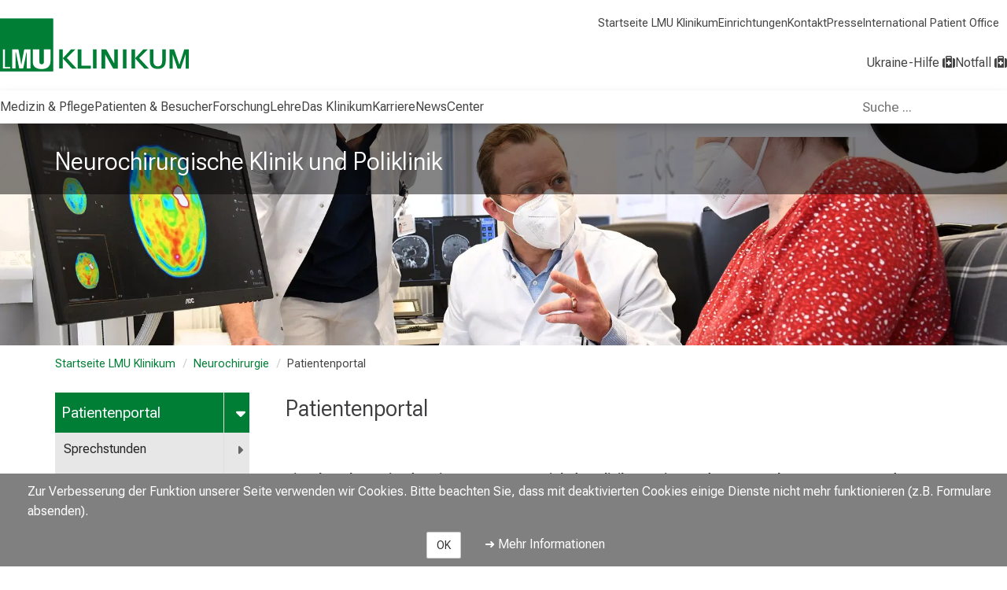

--- FILE ---
content_type: text/html; charset=utf-8
request_url: https://www.lmu-klinikum.de/neurochirurgie/patientenportal/dde1991bd8091e85
body_size: 14658
content:
<!DOCTYPE html>
<html lang='de'>
<head>
<meta http-equiv="X-UA-Compatible" content="IE=edge" />
<meta http-equiv="content-type" content="text/html; charset=UTF-8" />
<meta http-equiv="last-modified" content="2025-09-16 08:47:28 UTC" />
<meta name="generator" content="Scrivito by JustRelate Group GmbH (scrivito.com)" />
<link rel="stylesheet" href="/assets/application-9c1f3abf5fa3be82aa6df40cf5cff97af4a2fad7aabf888af1495abb3b4e84f0.css" media="all" />
<link rel="stylesheet" href="/assets/klinikum-ecc2a1c2f9982a6469d650791b952d39404cde11f591aa8d9fa573c19710ca54.css" />
<link rel="icon" type="image/x-icon" href="https://cdn.lmu-klinikum.de/d1efe18d121ba8e3/f72276ab2881/favicon-kum4.ico" />
<title>Patientenportal | Neurochirurgische Klinik und Poliklinik</title>
<meta name="csrf-param" content="authenticity_token" />
<meta name="csrf-token" content="v8FiPHsW4CmE5SrFe1WZQVlhNcIwDpXowGKc-0uQNAUGD1xMHgO7JmeihR6lKp0l4XP-BcUTc8alwjrEBwkufw" />
<meta content='width=device-width, initial-scale=1.0, minimum-scale=1, minimal-ui' name='viewport'>




  <meta content="all" name="robots" />








































































<meta content='https://www.lmu-klinikum.de/neurochirurgie/patientenportal/dde1991bd8091e85' property='og:url'>

<link href="https://www.lmu-klinikum.de/neurochirurgie/patientenportal/dde1991bd8091e85" rel="canonical"/>


<script src="/assets/application-6dd62194c1d61c5d53100be83831a08afcba895a593084d2a4d6a19101e1d7b0.js"></script>

<script src="/packs/js/main_pack-331801b2b481e1145de1.js"></script>
<link rel="stylesheet" href="/packs/css/main_pack-f6c54ad2.css" />
<script>
  var matomo_id = '102'
  var _paq = window._paq || [];
  /* tracker methods like "setCustomDimension" should be called before "trackPageView" */
  _paq.push(['trackPageView']);
  _paq.push(['enableLinkTracking']);
  (function() {
    var u="https://webanalyse.lmu-klinikum.de/";
    _paq.push(['setTrackerUrl', u+'matomo.php']);
    _paq.push(['setSiteId', matomo_id]);
    var d=document, g=d.createElement('script'), s=d.getElementsByTagName('script')[0];
    g.type='text/javascript'; g.async=true; g.defer=true; g.src=u+'matomo.js'; s.parentNode.insertBefore(g,s);
  })();
</script>

</head>
<body class='/neurochirurgie/patientenportal/dde1991bd8091e85' data-current-obj-allowed-to-edit='false' data-current-obj-available-langs='[]' data-current-obj-class='ContentPage' data-current-obj-danger='no' data-current-obj-dialog='false' data-current-obj-homepage-id='34ffd7bec9f3066e' data-current-obj-id='dde1991bd8091e85' data-current-obj-language='de' data-current-obj-multi-lang-key='' data-current-obj-multi-lang-pages-ids='[]' data-current-obj-path='/portal/21dd2491ca6ebc7e/172ccfa9475205d1' data-current-obj-permission='' data-current-obj-widget-for-export='[{&quot;id&quot;:&quot;9b4e66ec&quot;,&quot;included_in_xml_export&quot;:null},{&quot;id&quot;:&quot;fae670ee&quot;,&quot;included_in_xml_export&quot;:null},{&quot;id&quot;:&quot;7395e649&quot;,&quot;included_in_xml_export&quot;:null},{&quot;id&quot;:&quot;5094eb3e&quot;,&quot;included_in_xml_export&quot;:null},{&quot;id&quot;:&quot;de9741fb&quot;,&quot;included_in_xml_export&quot;:null},{&quot;id&quot;:&quot;3abe6516&quot;,&quot;included_in_xml_export&quot;:null},{&quot;id&quot;:&quot;493de55e&quot;,&quot;included_in_xml_export&quot;:null},{&quot;id&quot;:&quot;044fd6ef&quot;,&quot;included_in_xml_export&quot;:null},{&quot;id&quot;:&quot;cdc703e7&quot;,&quot;included_in_xml_export&quot;:null},{&quot;id&quot;:&quot;44d8b5d1&quot;,&quot;included_in_xml_export&quot;:null},{&quot;id&quot;:&quot;053dff18&quot;,&quot;included_in_xml_export&quot;:null},{&quot;id&quot;:&quot;4cbca01a&quot;,&quot;included_in_xml_export&quot;:null},{&quot;id&quot;:&quot;4477dc1b&quot;,&quot;included_in_xml_export&quot;:null},{&quot;id&quot;:&quot;b90a3363&quot;,&quot;included_in_xml_export&quot;:null},{&quot;id&quot;:&quot;4df98161&quot;,&quot;included_in_xml_export&quot;:null},{&quot;id&quot;:&quot;1b3f79df&quot;,&quot;included_in_xml_export&quot;:null},{&quot;id&quot;:&quot;df78eb13&quot;,&quot;included_in_xml_export&quot;:null},{&quot;id&quot;:&quot;be9852f5&quot;,&quot;included_in_xml_export&quot;:null},{&quot;id&quot;:&quot;bbe39cef&quot;,&quot;included_in_xml_export&quot;:null},{&quot;id&quot;:&quot;348d5e4c&quot;,&quot;included_in_xml_export&quot;:null},{&quot;id&quot;:&quot;915ff0ef&quot;,&quot;included_in_xml_export&quot;:null},{&quot;id&quot;:&quot;4a667d98&quot;,&quot;included_in_xml_export&quot;:null},{&quot;id&quot;:&quot;c8db2827&quot;,&quot;included_in_xml_export&quot;:null},{&quot;id&quot;:&quot;1d9e1d3e&quot;,&quot;included_in_xml_export&quot;:null},{&quot;id&quot;:&quot;f97543e0&quot;,&quot;included_in_xml_export&quot;:null},{&quot;id&quot;:&quot;ce812c82&quot;,&quot;included_in_xml_export&quot;:null},{&quot;id&quot;:&quot;714ce07c&quot;,&quot;included_in_xml_export&quot;:null},{&quot;id&quot;:&quot;659c25f9&quot;,&quot;included_in_xml_export&quot;:null},{&quot;id&quot;:&quot;3b66c6d3&quot;,&quot;included_in_xml_export&quot;:null},{&quot;id&quot;:&quot;8bb534ed&quot;,&quot;included_in_xml_export&quot;:&quot;no&quot;}]' data-portal-obj-id='4c9dc47213c27567' data-portal-obj-path='/portal'>
<div data-react-class="CommonCookieNotice" data-react-props="{&quot;config&quot;:{&quot;notice&quot;:&quot;Zur Verbesserung der Funktion unserer Seite verwenden wir Cookies. Bitte beachten Sie, dass mit deaktivierten Cookies einige Dienste nicht mehr funktionieren (z.B. Formulare absenden).&quot;,&quot;url&quot;:&quot;/cookies/41fa08aa421f0f09&quot;,&quot;url_label&quot;:&quot;Mehr Informationen&quot;,&quot;accept&quot;:&quot;OK&quot;}}"></div>

<div class='wrapper'>

<div class='navigation-wrapper'>
<ul class="skip-links-widget" id="skip_links">
  <li><a href="#main-content" class="skip-link">Zum Hauptinhalt springen</a></li>
  <li><a href="#main-footer" class="skip-link">Zum Footer springen</a></li>
</ul>

<div class="navigation-header-widget">
  <header class="main-site-header lmu-klinikum">
    <div class="main-site-logo">
        <a aria-label="LMU-Klinikum Portalseite" href="/4c9dc47213c27567">
          <img src="https://cdn.lmu-klinikum.de/c736dfe931dfb22d/0e6f79ca70bd/Logo-klinikum.svg" alt="Logo LMU Klinikum">
</a>    </div>

    <div id="expanded-quick-links-slot" class="quick-links filled">
      <ul class="short-cut-links" id="quick-links">
          <li>
            <a href="/4c9dc47213c27567">Startseite LMU Klinikum</a>
          </li>
          <li>
            <a href="/medizin-pflege/einrichtungen/83f40292e22993bd">Einrichtungen</a>
          </li>
          <li>
            <a href="/kontakt/2c184ad0639f4a93">Kontakt</a>
          </li>
          <li>
            <a href="/das-klinikum/zentrale-bereiche/pressestelle/09b59cfadc5ecb6a">Presse</a>
          </li>
          <li>
            <a href="/International-Patient-Office">International Patient Office </a>
          </li>
      </ul>
    </div>

    

    <button id="open-burger-popover" class="kum-icon-button bottom from-right" popovertarget="kum-menu-popover" popovertargetaction="show" aria-expanded="false" aria-controls="kum-menu-popover" aria-label="Hauptnavigation öffnen" data-closed-label="Hauptnavigation öffnen" data-opened-label="Hauptnavigation schließen" hidden>
      <i class="fa-regular fa-bars"></i>
    </button>

    <ul class="emergency-links">
        <li>
          <a class="ukraine-assistance accent" href="/informationen-rund-um-ukrainische-patienten/f05b78b8de34b8b1">
            <span>Ukraine-Hilfe</span>
            <i class="fa fa-medkit distressed_patients" aria-hidden="true"></i>
</a>        </li>
        <li>
          <a class="main-emergency strong-hilight" href="/notaufnahme">
            <span>Notfall</span>
            <i class="fa fa-medkit distressed_patients" aria-hidden="true"></i>
</a>        </li>
    </ul>

    <div id="kum-menu-popover" popover hidden>
      <button id="close-burger-popover" class="kum-icon-button" popovertarget="kum-menu-popover" popovertargetaction="hide" aria-expanded="false" aria-controls="kum-menu-popover" aria-label="Hauptnavigation schließen" data-burger-hint="Hauptnavigation schließen">
        <i class="fa-regular fa-xmark" aria-hidden="true"></i>
      </button>
      <div id="burger-quick-links-slot" class="empty"></div>
      <h1 class="dont-break-out portal">
        <a href="/neurochirurgie">Neurochirurg...</a>
      </h1>
      <div id="burger-main-menu-slot" class="empty"></div>
    </div>
  </header>
  <section class="main-site-navigation lmu-klinikum-portal">
    <nav class="main-site" aria-label="Hauptnavigation">
        
            
            
            
            
            
            
            


































































































































































<ul class="level-one lmu-klinikum-portal" role="menubar"><li>
              <a role="menuitem" class="" href="/medizin-pflege/6bcb1e4e58ff275a">Medizin &amp; Pflege</a>
                <button class="keyboard-ui kum-icon-button bottom" aria-expanded="false" aria-controls="medizin-pflege_flyout" aria-haspopup="menu" aria-label="Medizin &amp; Pflege öffnen" data-closed-label="Medizin &amp; Pflege öffnen" data-opened-label="Medizin &amp; Pflege schließen">
                  <i class="fa-solid fa-caret-right"></i>
                </button>

                <ul class="level-two multi-column" id="medizin-pflege_flyout" role="menu">
                      <li>
    <a title="Einrichtungen" href="/medizin-pflege/einrichtungen/83f40292e22993bd">Einrichtungen</a>
      <button class="keyboard-ui kum-icon-button bottom lv3button" aria-expanded="false" aria-controls="einrichtungen_flyout" aria-haspopup="menu" aria-label="Einrichtungen öffnen" data-closed-label="Einrichtungen öffnen" data-opened-label="Einrichtungen schließen">
        <i class="fa-solid fa-caret-right"></i>
      </button>

      <ul class="level-three" id="einrichtungen_flyout" role="menu">
            <li>
    <a title="Kliniken" href="/medizin-pflege/einrichtungen/kliniken/66f0b82f2d576f42">Kliniken</a>
</li>
            <li>
    <a title="Abteilungen" href="/medizin-pflege/einrichtungen/abteilungen/d49998bf66d0c094">Abteilungen</a>
</li>
            <li>
    <a title="Institute" href="/medizin-pflege/einrichtungen/institute/61cd580a28ad9fae">Institute</a>
</li>
            <li>
    <a title="Zentren" href="/medizin-pflege/einrichtungen/zentren/2b6bf94e487f1336">Zentren</a>
</li>
            <li>
    <a title="Post-Covid Ambulanz" href="/medizin-pflege/einrichtungen/post-covid-ambulanz/c716a7727172c169">Post-Covid Ambulanz</a>
</li>
      </ul>
</li>
                      <li>
    <a title="Bereiche" href="/medizin-pflege/bereiche/0842b94dde23ea78">Bereiche</a>
      <button class="keyboard-ui kum-icon-button bottom lv3button" aria-expanded="false" aria-controls="bereiche_flyout" aria-haspopup="menu" aria-label="Bereiche öffnen" data-closed-label="Bereiche öffnen" data-opened-label="Bereiche schließen">
        <i class="fa-solid fa-caret-right"></i>
      </button>

      <ul class="level-three" id="bereiche_flyout" role="menu">
            <li>
    <a title="Pflege" href="/medizin-pflege/bereiche/pflege/cd8fd8f6e83518ba">Pflege</a>
      <button class="keyboard-ui kum-icon-button bottom lv3button" aria-expanded="false" aria-controls="pflege_flyout" aria-haspopup="menu" aria-label="Pflege öffnen" data-closed-label="Pflege öffnen" data-opened-label="Pflege schließen">
        <i class="fa-solid fa-caret-right"></i>
      </button>

      <ul class="level-four" id="pflege_flyout" role="menu">
            <li>
    <a title="Ansprechpartner" href="/medizin-pflege/bereiche/pflege/ansprechpartner/865fdd21c9465f2f">Ansprechpartner</a>
</li>
            <li>
    <a title="Unser Pflegedienst" href="/medizin-pflege/bereiche/pflege/unser-pflegedienst/fa0f558ae9e93e54">Unser Pflegedienst</a>
</li>
            <li>
    <a title="Stellenanzeigen" href="/medizin-pflege/bereiche/pflege/stellenanzeigen/457662c7e04b58d2">Stellenanzeigen</a>
</li>
            <li>
    <a title="Leitbild" href="/medizin-pflege/bereiche/pflege/leitbild/4cf299fd66a7d60e">Leitbild</a>
</li>
          
          
          
          
          
            <li>
    <a title="Anreizkonzepte" href="/medizin-pflege/bereiche/pflege/anreizkonzepte/c097cf7533bb85f3">Anreizkonzepte</a>
</li>
      </ul>
</li>
            <li>
    <a title="Krankenhaushygiene" href="/medizin-pflege/bereiche/krankenhaushygiene/23d7e378c823ee6f">Krankenhaushygiene</a>
</li>
            <li>
    <a title="Qualitätsmanagement" href="/medizin-pflege/bereiche/qualitatsmanagement/4627b3bd070fa1b8">Qualitätsmanagement</a>
      <button class="keyboard-ui kum-icon-button bottom lv3button" aria-expanded="false" aria-controls="qualitatsmanagement_flyout" aria-haspopup="menu" aria-label="Qualitätsmanagement öffnen" data-closed-label="Qualitätsmanagement öffnen" data-opened-label="Qualitätsmanagement schließen">
        <i class="fa-solid fa-caret-right"></i>
      </button>

      <ul class="level-four" id="qualitatsmanagement_flyout" role="menu">
            <li>
    <a title="Qualitätsbewertungen" href="/medizin-pflege/bereiche/qualitatsmanagement/qualitatsbewertungen/a1337c939e61949a">Qualitätsbewertungen</a>
</li>
            <li>
    <a title="Initiative Qualitätsmedizin" href="/medizin-pflege/bereiche/qualitatsmanagement/initiative-qualitatsmedizin/049898561e4cc367">Initiative Qualitätsmedizin</a>
</li>
      </ul>
</li>
            <li>
    <a title="Apotheke" href="/medizin-pflege/bereiche/apotheke/5f23db10ff418698">Apotheke</a>
</li>
            <li>
    <a title="Transplantationsbeauftragte" href="/medizin-pflege/bereiche/transplantationsbeauftragte/84b2d6d5285f2e38">Transplantationsbeauftragte</a>
</li>
      </ul>
</li>
                </ul>
</li><li>
              <a role="menuitem" class="" href="/patienten-besucher/c873fb201fea7bcd">Patienten &amp; Besucher</a>
                <button class="keyboard-ui kum-icon-button bottom" aria-expanded="false" aria-controls="patienten-besucher_flyout" aria-haspopup="menu" aria-label="Patienten &amp; Besucher öffnen" data-closed-label="Patienten &amp; Besucher öffnen" data-opened-label="Patienten &amp; Besucher schließen">
                  <i class="fa-solid fa-caret-right"></i>
                </button>

                <ul class="level-two has-sub-level" id="patienten-besucher_flyout" role="menu">
                      <li>
    <a title="Patienten" href="/patienten-besucher/patienten/417b75ad4eccc3f2">Patienten</a>
</li>
                      <li>
    <a title="Besucher" href="/patienten-besucher/besucher/04e7dd076023336b">Besucher</a>
</li>
                      <li>
    <a title="Service und Unterstützung" href="/patienten-besucher/service-und-unterstutzung/614d429ad38376c4">Service und Unterstützung</a>
</li>
                      <li>
    <a title="Anfahrt und Parken" href="/patienten-besucher/anfahrt-und-parken/a72ec4409b31a147">Anfahrt und Parken</a>
</li>
                      <li>
    <a title="Wichtige Dokumente" href="/patienten-besucher/wichtige-dokumente/8480aea7b9421f4a">Wichtige Dokumente</a>
</li>
                </ul>
</li><li>
              <a role="menuitem" class="" href="/forschung/71852cf72860b680">Forschung</a>
</li><li>
              <a role="menuitem" class="" href="/lehre/8617a78fd1abdc82">Lehre</a>
</li><li>
              <a role="menuitem" class="" href="/das-klinikum/c91ff09769f3d67b">Das Klinikum</a>
                <button class="keyboard-ui kum-icon-button bottom" aria-expanded="false" aria-controls="das-klinikum_flyout" aria-haspopup="menu" aria-label="Das Klinikum öffnen" data-closed-label="Das Klinikum öffnen" data-opened-label="Das Klinikum schließen">
                  <i class="fa-solid fa-caret-right"></i>
                </button>

                <ul class="level-two has-sub-level" id="das-klinikum_flyout" role="menu">
                      <li>
    <a title="Wir über uns" href="/das-klinikum/wir-uber-uns/e6d6f2726cf17b4e">Wir über uns</a>
      <button class="keyboard-ui kum-icon-button bottom lv3button" aria-expanded="false" aria-controls="wir-uber-uns_flyout" aria-haspopup="menu" aria-label="Wir über uns öffnen" data-closed-label="Wir über uns öffnen" data-opened-label="Wir über uns schließen">
        <i class="fa-solid fa-caret-right"></i>
      </button>

      <ul class="level-three" id="wir-uber-uns_flyout" role="menu">
            <li>
    <a title="Aufsichtsrat" href="/das-klinikum/wir-uber-uns/aufsichtsrat/4cd46aac7fcb0140">Aufsichtsrat</a>
</li>
            <li>
    <a title="Vorstand" href="/das-klinikum/wir-uber-uns/vorstand/5820a64f87bd3fdc">Vorstand</a>
      <button class="keyboard-ui kum-icon-button bottom lv3button" aria-expanded="false" aria-controls="vorstand_flyout" aria-haspopup="menu" aria-label="Vorstand öffnen" data-closed-label="Vorstand öffnen" data-opened-label="Vorstand schließen">
        <i class="fa-solid fa-caret-right"></i>
      </button>

      <ul class="level-four" id="vorstand_flyout" role="menu">
            <li>
    <a title="Ärztliche Direktion" href="/das-klinikum/wir-uber-uns/vorstand/arztliche-direktion/102032667b321294">Ärztliche Direktion</a>
</li>
            <li>
    <a title="Kaufmännische Direktion" href="/das-klinikum/wir-uber-uns/vorstand/kaufmannische-direktion/61090ed5c66488eb">Kaufmännische Direktion</a>
</li>
            <li>
    <a title="Pflegedirektion" href="/das-klinikum/wir-uber-uns/vorstand/pflegedirektion/ddda4209378da0c3">Pflegedirektion</a>
</li>
            <li>
    <a title="Medizinische Fakultät" href="/das-klinikum/wir-uber-uns/vorstand/medizinische-fakultat/7515676e0f082196">Medizinische Fakultät</a>
</li>
      </ul>
</li>
            <li>
    <a title="Personalvertretung" href="/das-klinikum/wir-uber-uns/personalvertretung/8681ead93b4538e5">Personalvertretung</a>
</li>
            <li>
    <a title="Organisation" href="/das-klinikum/wir-uber-uns/organisation/d91f28f940a74d69">Organisation</a>
</li>
            <li>
    <a title="Amtliche Veröffentlichungen" href="/amtliche-veroeffentlichungen">Amtliche Veröffentlichungen</a>
</li>
      </ul>
</li>
                      <li>
    <a title="Zentrale Bereiche" href="/das-klinikum/zentrale-bereiche/a7bb63e22458b994">Zentrale Bereiche</a>
      <button class="keyboard-ui kum-icon-button bottom lv3button" aria-expanded="false" aria-controls="zentrale-bereiche_flyout" aria-haspopup="menu" aria-label="Zentrale Bereiche öffnen" data-closed-label="Zentrale Bereiche öffnen" data-opened-label="Zentrale Bereiche schließen">
        <i class="fa-solid fa-caret-right"></i>
      </button>

      <ul class="level-three" id="zentrale-bereiche_flyout" role="menu">
            <li>
    <a title="Apotheke" href="/das-klinikum/zentrale-bereiche/apotheke/1ff1bee4c814b3a1">Apotheke</a>
</li>
            <li>
    <a title="Bau, Technik und Liegenschaften" href="/das-klinikum/zentrale-bereiche/bau-technik-und-liegenschaften/e698f82081264353">Bau, Technik und Liegenschaften</a>
</li>
            <li>
    <a title="Beschaffung und Wirtschaft" href="/das-klinikum/zentrale-bereiche/beschaffung-und-wirtschaft/8fcfe34efa728920">Beschaffung und Wirtschaft</a>
</li>
            <li>
    <a title="Betriebsärztlicher Dienst" href="/das-klinikum/zentrale-bereiche/betriebsarztlicher-dienst/a012f386320536db">Betriebsärztlicher Dienst</a>
</li>
            <li>
    <a title="Betriebliches Gesundheits- und Konfliktmanagement" href="/das-klinikum/zentrale-bereiche/betriebliches-gesundheits-und-konfliktmanagement/6bdb4e21c966218f"><span title="Betriebliches Gesundheits- und Konfliktmanagement">Betriebliches Gesundheits- und Konfliktmanagement</span></a>
</li>
            <li>
    <a title="Digitale Medizin und LMU MedBiobank" href="/das-klinikum/zentrale-bereiche/digitale-medizin-und-lmu-medbiobank/5a4e3a7d8658089c">Digitale Medizin und LMU MedBiobank</a>
</li>
            <li>
    <a title="Zentrum für Medizinische Datenintegration und -analyse (MeDICLMU)" href="/das-klinikum/zentrale-bereiche/zentrum-fur-medizinische-datenintegration-und-analyse-mediclmu/bbd95a62ce3a8f9b"><span title="Zentrum für Medizinische Datenintegration und -analyse (MeDICLMU)">Zentrum für Medizinische Datenintegration und -analyse (MeDICLMU)</span></a>
</li>
            <li>
    <a title="Medizintechnik und IT" href="/das-klinikum/zentrale-bereiche/medizintechnik-und-it/0f3f8dbd577a93eb">Medizintechnik und IT</a>
</li>
            <li>
    <a title="Fundraising" href="/das-klinikum/zentrale-bereiche/fundraising/9f593de68ca4b60f">Fundraising</a>
</li>
            <li>
    <a title="Gleichstellung/AGG" href="/das-klinikum/zentrale-bereiche/gleichstellung-agg/3e9700d48cb4de45">Gleichstellung/AGG</a>
</li>
            <li>
    <a title="Klinisches Ethikkomitee" href="/das-klinikum/zentrale-bereiche/klinisches-ethikkomitee/ebfeca1643942257">Klinisches Ethikkomitee</a>
</li>
            <li>
    <a title="Krankenhaushygiene" href="/das-klinikum/zentrale-bereiche/krankenhaushygiene/ed32ac3c18e72f42">Krankenhaushygiene</a>
</li>
            <li>
    <a title="LMU Health Academy" href="/das-klinikum/zentrale-bereiche/lmu-health-academy/97a2b7f37d0eab2f">LMU Health Academy</a>
</li>
            <li>
    <a title="LMU Medizin International " href="/das-klinikum/zentrale-bereiche/lmu-medizin-international-nbsp/574fd9e75670abd8">LMU Medizin International </a>
</li>
            <li>
    <a title="Lob und Kritik" href="/das-klinikum/zentrale-bereiche/lob-und-kritik/327e29fc4a76e466">Lob und Kritik</a>
</li>
            <li>
    <a title="Medizinische Organisationsentwicklung" href="/das-klinikum/zentrale-bereiche/medizinische-organisationsentwicklung/48a658450fa07cd8">Medizinische Organisationsentwicklung</a>
</li>
            <li>
    <a title="Menschenrechte – Human Rights (LkSG)" href="/das-klinikum/zentrale-bereiche/menschenrechte-human-rights-lksg/8d83e98adc220961">Menschenrechte – Human Rights (LkSG)</a>
</li>
            <li>
    <a title="Patientenmanagement" href="/das-klinikum/zentrale-bereiche/patientenmanagement/aa977c7947f0ea6f">Patientenmanagement</a>
</li>
            <li>
    <a title="Personal" href="/das-klinikum/zentrale-bereiche/personal/a7d07851e878b7bd">Personal</a>
</li>
            <li>
    <a title="Pressestelle" href="/das-klinikum/zentrale-bereiche/pressestelle/09b59cfadc5ecb6a">Pressestelle</a>
      <button class="keyboard-ui kum-icon-button bottom lv3button" aria-expanded="false" aria-controls="pressestelle_flyout" aria-haspopup="menu" aria-label="Pressestelle öffnen" data-closed-label="Pressestelle öffnen" data-opened-label="Pressestelle schließen">
        <i class="fa-solid fa-caret-right"></i>
      </button>

      <ul class="level-four" id="pressestelle_flyout" role="menu">
            <li>
    <a title="Dreh- und Fotogenehmigung" href="/das-klinikum/zentrale-bereiche/pressestelle/dreh-und-fotogenehmigung/fcaef4d7b4537e7e">Dreh- und Fotogenehmigung</a>
</li>
            <li>
    <a title="Expertenvermittlung" href="/das-klinikum/zentrale-bereiche/pressestelle/expertenvermittlung/520ff844fe406ad7">Expertenvermittlung</a>
</li>
            <li>
    <a title="Pressemitteilungen" href="/das-klinikum/zentrale-bereiche/pressestelle/pressemitteilungen/fd85cadf52550197">Pressemitteilungen</a>
</li>
            <li>
    <a title="Pressetermine" href="/das-klinikum/zentrale-bereiche/pressestelle/pressetermine/d2ec646d0bd3bbb4">Pressetermine</a>
</li>
          
      </ul>
</li>
            <li>
    <a title="Projektbüro" href="/das-klinikum/zentrale-bereiche/projektburo/5932d5b4cf215d52">Projektbüro</a>
</li>
            <li>
    <a title="Qualitäts- und Risikomanagement" href="/das-klinikum/zentrale-bereiche/qualitats-und-risikomanagement/618bbee67c305c61">Qualitäts- und Risikomanagement</a>
</li>
            <li>
    <a title="Recht und Compliance" href="/das-klinikum/zentrale-bereiche/recht-und-compliance/236c615176bc4823">Recht und Compliance</a>
      <button class="keyboard-ui kum-icon-button bottom lv3button" aria-expanded="false" aria-controls="recht-und-compliance_flyout" aria-haspopup="menu" aria-label="Recht und Compliance öffnen" data-closed-label="Recht und Compliance öffnen" data-opened-label="Recht und Compliance schließen">
        <i class="fa-solid fa-caret-right"></i>
      </button>

      <ul class="level-four" id="recht-und-compliance_flyout" role="menu">
            <li>
    <a title="Compliance" href="/das-klinikum/zentrale-bereiche/recht-und-compliance/compliance/890c671d91e41fe8">Compliance</a>
</li>
      </ul>
</li>
            <li>
    <a title="Sicherheit" href="/das-klinikum/zentrale-bereiche/sicherheit/839f60a6cacbf1c3">Sicherheit</a>
</li>
            <li>
    <a title="Sozialberatung" href="/das-klinikum/zentrale-bereiche/sozialberatung/f385b3295607d131">Sozialberatung</a>
</li>
            <li>
    <a title="Strategische Unternehmenssteuerung und Nachhaltigkeit" href="/das-klinikum/zentrale-bereiche/strategische-unternehmenssteuerung-und-nachhaltigkeit/a1c0aee1ffc8df6d"><span title="Strategische Unternehmenssteuerung und Nachhaltigkeit">Strategische Unternehmenssteuerung und Nachhaltigkeit</span></a>
</li>
            <li>
    <a title="Zentrumsleitung" href="/das-klinikum/zentrale-bereiche/zentrumsleitung/d1bef1da6be08a49">Zentrumsleitung</a>
</li>
      </ul>
</li>
                      <li>
    <a title="Historie" href="/das-klinikum/historie/f0e15c4d2f2cf159">Historie</a>
</li>
                      <li>
    <a title="Standorte" href="/das-klinikum/standorte/17d8932db138be3a">Standorte</a>
      <button class="keyboard-ui kum-icon-button bottom lv3button" aria-expanded="false" aria-controls="standorte_flyout" aria-haspopup="menu" aria-label="Standorte öffnen" data-closed-label="Standorte öffnen" data-opened-label="Standorte schließen">
        <i class="fa-solid fa-caret-right"></i>
      </button>

      <ul class="level-three" id="standorte_flyout" role="menu">
            <li>
    <a title="Zukunft Großhadern" href="/das-klinikum/standorte/zukunft-grosshadern/c57c2b5efc57b0df">Zukunft Großhadern</a>
      <button class="keyboard-ui kum-icon-button bottom lv3button" aria-expanded="false" aria-controls="zukunft-grosshadern_flyout" aria-haspopup="menu" aria-label="Zukunft Großhadern öffnen" data-closed-label="Zukunft Großhadern öffnen" data-opened-label="Zukunft Großhadern schließen">
        <i class="fa-solid fa-caret-right"></i>
      </button>

      <ul class="level-four" id="zukunft-grosshadern_flyout" role="menu">
          
            <li>
    <a title="Das Neue Hauner" href="/das-klinikum/standorte/zukunft-grosshadern/das-neue-hauner/882472f32983d6a3">Das Neue Hauner</a>
      <button class="keyboard-ui kum-icon-button bottom lv3button" aria-expanded="false" aria-controls="das-neue-hauner_flyout" aria-haspopup="menu" aria-label="Das Neue Hauner öffnen" data-closed-label="Das Neue Hauner öffnen" data-opened-label="Das Neue Hauner schließen">
        <i class="fa-solid fa-caret-right"></i>
      </button>

      <ul class="level-four" id="das-neue-hauner_flyout" role="menu">
            <li>
    <a title="Aktuelles" href="/das-klinikum/standorte/zukunft-grosshadern/das-neue-hauner/aktuelles/b8c24fd1d5506864">Aktuelles</a>
      <button class="keyboard-ui kum-icon-button bottom lv3button" aria-expanded="false" aria-controls="aktuelles_flyout" aria-haspopup="menu" aria-label="Aktuelles öffnen" data-closed-label="Aktuelles öffnen" data-opened-label="Aktuelles schließen">
        <i class="fa-solid fa-caret-right"></i>
      </button>

      <ul class="level-four" id="aktuelles_flyout" role="menu">
            <li>
    <a title="Der Spatenstich" href="/das-klinikum/standorte/zukunft-grosshadern/das-neue-hauner/aktuelles/der-spatenstich/9a2ac5664e6bac39">Der Spatenstich</a>
</li>
          
      </ul>
</li>
            <li>
    <a title="Unser Projekt" href="/das-klinikum/standorte/zukunft-grosshadern/das-neue-hauner/unser-projekt/10e1b6cf9ef3d0bd">Unser Projekt</a>
</li>
            <li>
    <a title="Unsere Partner" href="/das-klinikum/standorte/zukunft-grosshadern/das-neue-hauner/unsere-partner/9e8fe270bbffb094">Unsere Partner</a>
</li>
            <li>
    <a title="Ihre Spende" href="/das-klinikum/standorte/zukunft-grosshadern/das-neue-hauner/ihre-spende/7054455e6cf7bb6f">Ihre Spende</a>
</li>
      </ul>
</li>
      </ul>
</li>
          
      </ul>
</li>
                      <li>
    <a title="Publikationen" href="/das-klinikum/publikationen/606041a19c60ee8e">Publikationen</a>
</li>
                      <li>
    <a title="Amtliche Veröffentlichungen" href="/amtliche-veroeffentlichungen">Amtliche Veröffentlichungen</a>
</li>
                </ul>
</li><li>
              <a role="menuitem" class="" href="/karriere">Karriere</a>
                <button class="keyboard-ui kum-icon-button bottom" aria-expanded="false" aria-controls="karriere_flyout" aria-haspopup="menu" aria-label="Karriere öffnen" data-closed-label="Karriere öffnen" data-opened-label="Karriere schließen">
                  <i class="fa-solid fa-caret-right"></i>
                </button>

                <ul class="level-two has-sub-level" id="karriere_flyout" role="menu">
                      <li>
    <a title="Stellenanzeigen" href="/jobs">Stellenanzeigen</a>
</li>
                      <li>
    <a title="Berufsgruppen" href="/karriere/berufsgruppen/4a0966452fdb9cb1">Berufsgruppen</a>
</li>
                      <li>
    <a title="Benefits" href="/karriere/benefits/b35c429c6bcf7aa0">Benefits</a>
</li>
                      <li>
    <a title="Berufsausbildung" href="/karriere/berufsausbildung/cbbf1e93d430a264">Berufsausbildung</a>
</li>
                      <li>
    <a title="Freiwilligendienste" href="/karriere/freiwilligendienste/3a4e8cc2a999636b">Freiwilligendienste</a>
</li>
                      <li>
    <a title="LMU Health Academy" href="/health-academy">LMU Health Academy</a>
</li>
                </ul>
</li><li>
              <a role="menuitem" class="" href="/newscenter">NewsCenter</a>
                <button class="keyboard-ui kum-icon-button bottom" aria-expanded="false" aria-controls="newscenter_flyout" aria-haspopup="menu" aria-label="NewsCenter öffnen" data-closed-label="NewsCenter öffnen" data-opened-label="NewsCenter schließen">
                  <i class="fa-solid fa-caret-right"></i>
                </button>

                <ul class="level-two has-sub-level" id="newscenter_flyout" role="menu">
                      <li>
    <a title="Newsmeldungen " href="/newscenter/newsmeldungen/d0d099df36dad2ac">Newsmeldungen </a>
</li>
                      <li>
    <a title="Veranstaltungen" href="/newscenter/veranstaltungen/637fcf7fbd8c2910">Veranstaltungen</a>
</li>
                      <li>
    <a title="Pressemitteilungen" href="/newscenter/pressemitteilungen/5c8475d2343e4518">Pressemitteilungen</a>
</li>
                      <li>
    <a title="Dossiers" href="/newscenter/dossiers/af1542fcad222d15">Dossiers</a>
</li>
                </ul>
</li></ul>    </nav>
    <search class="search-container" role="search">
      <div data-react-class="SearchAutoSuggest" data-react-props="{&quot;search_page_path&quot;:&quot;/suche/18a5e7b675558cfa&quot;,&quot;super_page_id&quot;:&quot;4c9dc47213c27567&quot;}" class="search-auto-suggest"></div>
    </search>
  </section>
</div>

</div>
<div class='keyvisual-container institute small-keyvisual no-keyvisual-on-mobile'>
<div class='stage'>
<div class='slide-container active' style='background-image: url(/__scrivito/to_binary?encrypted_params=eyJiaW5hcnlfaWQiOiJjMmJmODczMjNlOWY4ZDk0L2ExN2U0YWYwMzgxNy9LZXlWaXN1YWxfUGFtcGhsZXQ0X3YyLmpwZyIsIm9ial9pZCI6ImMyYmY4NzMyM2U5ZjhkOTQiLCJ0cmFuc2Zvcm1hdGlvbl9kZWZpbml0aW9uIjp7IndpZHRoIjoyMDAwfX0%3D--91bdf0b762471236f1c93f908e390f4b18007b42);'>
<div class='overlay'></div>
<div class='content-box' style='position: relative;'>
<a class="homepage-link container with-heading" href="/neurochirurgie"><div class='heading'>Neurochirurgische Klinik und Poliklinik</div>
</a></div>

</div>
</div>
</div>
<div class='institute-name no-keyvisual-on-mobile'>
<div class='heading container'>Neurochirurgische Klinik und Poliklinik</div>
</div>

<div class='page-header one-column'>
<div class='container'>
<ol class='breadcrumb link-accent'>
<li>
<a href="/4c9dc47213c27567">Startseite LMU Klinikum
</a></li>
<li>
<a href="/neurochirurgie">Neurochirurgie
</a></li>
<li class='active'>
Patientenportal
</li>
</ol>

</div>
<main anchor='main-content' class='page-content' id='main-content'>
<div class='container'>
<div class='row'>


<div class='dont-break-out col-lg-3 col-md-3'>
<div class='sidebar homepage'>
<nav id='sideNavi'>






<ul class="sidenavi distance-bottom-30px hidden-sm hidden-xs"><li class="active " data-path="/portal/21dd2491ca6ebc7e/172ccfa9475205d1"><div class='sidebar-row active'>
<div class='sidebar-col'>
<div class='col1 active'>
<a href="/neurochirurgie/patientenportal/dde1991bd8091e85">Patientenportal
</a></div>
<div class='col2 open active' data-target='#dde1991bd8091e85'>
<button aria-label='more Patientenportal' class='nav-oc-toggle'></button>
</div>
</div>
</div>




<ul class="in submenu nav-sub collapse" id="dde1991bd8091e85"><li class=" " data-path="/portal/21dd2491ca6ebc7e/172ccfa9475205d1/bd93bd14ede0418a"><div class='sidebar-row'>
<div class='sidebar-col'>
<div class='col1'>
<a href="/neurochirurgie/patientenportal/sprechstunden/bd93bd14ede0418a">Sprechstunden
</a></div>
<div class='col2' data-target='#bd93bd14ede0418a'>
<button aria-label='more Sprechstunden' class='nav-oc-toggle'></button>
</div>
</div>
</div>

<ul class=" submenu nav-sub collapse" id="bd93bd14ede0418a"><li class=" " data-path="/portal/21dd2491ca6ebc7e/172ccfa9475205d1/bd93bd14ede0418a/da5640ed7af3d1ce"><div class='sidebar-row'>
<div class='sidebar-col'>
<div class='col1'>
<a href="/neurochirurgie/patientenportal/sprechstunden/online-terminanfrage/2897214a95a69576">Online Terminanfrage
</a></div>
<div class='col2' data-target='#2897214a95a69576'>
<div class='empty'>&nbsp;</div>
</div>
</div>
</div>
<ul class="in submenu nav-sub collapse" id="2897214a95a69576"></ul></li></ul></li><li class=" " data-path="/portal/21dd2491ca6ebc7e/172ccfa9475205d1/61081da076f8f7e7"><div class='sidebar-row'>
<div class='sidebar-col'>
<div class='col1'>
<a href="/neurochirurgie/patientenportal/stationare-aufnahme/61081da076f8f7e7">Stationäre Aufnahme
</a></div>
<div class='col2' data-target='#61081da076f8f7e7'>
<div class='empty'>&nbsp;</div>
</div>
</div>
</div>
<ul class="in submenu nav-sub collapse" id="61081da076f8f7e7"></ul></li><li class=" " data-path="/portal/21dd2491ca6ebc7e/172ccfa9475205d1/80b6e9b45e310b82"><div class='sidebar-row'>
<div class='sidebar-col'>
<div class='col1'>
<a href="/neurochirurgie/patientenportal/besuchsregelung/80b6e9b45e310b82">Besuchsregelung
</a></div>
<div class='col2' data-target='#80b6e9b45e310b82'>
<div class='empty'>&nbsp;</div>
</div>
</div>
</div>
<ul class="in submenu nav-sub collapse" id="80b6e9b45e310b82"></ul></li><li class=" " data-path="/portal/21dd2491ca6ebc7e/172ccfa9475205d1/ea3c48c6548b713c"><div class='sidebar-row'>
<div class='sidebar-col'>
<div class='col1'>
<a href="/neurochirurgie/patientenportal/beratungsstellen-selbsthilfegruppen/c3b2c2fa9be03219">Beratungsstellen &amp; Selbsthilfegruppen
</a></div>
<div class='col2' data-target='#c3b2c2fa9be03219'>
<div class='empty'>&nbsp;</div>
</div>
</div>
</div>
<ul class="in submenu nav-sub collapse" id="c3b2c2fa9be03219"></ul></li></ul></li><li class=" " data-path="/portal/21dd2491ca6ebc7e/e50cf7194660e2a5"><div class='sidebar-row'>
<div class='sidebar-col'>
<div class='col1'>
<a href="/neurochirurgie/behandlungsschwerpunkte/e50cf7194660e2a5">Behandlungsschwerpunkte
</a></div>
<div class='col2' data-target='#e50cf7194660e2a5'>
<button aria-label='more Behandlungsschwerpunkte' class='nav-oc-toggle'></button>
</div>
</div>
</div>











<ul class=" submenu nav-sub collapse" id="e50cf7194660e2a5"><li class=" " data-path="/portal/21dd2491ca6ebc7e/e50cf7194660e2a5/924005553994dc20"><div class='sidebar-row'>
<div class='sidebar-col'>
<div class='col1'>
<a href="/neurochirurgie/behandlungsschwerpunkte/wirbelsaule/924005553994dc20">Wirbelsäule
</a></div>
<div class='col2' data-target='#924005553994dc20'>
<div class='empty'>&nbsp;</div>
</div>
</div>
</div>
<ul class="in submenu nav-sub collapse" id="924005553994dc20"></ul></li><li class=" " data-path="/portal/21dd2491ca6ebc7e/e50cf7194660e2a5/18b5c044e7aaaffe"><div class='sidebar-row'>
<div class='sidebar-col'>
<div class='col1'>
<a href="/neurochirurgie/behandlungsschwerpunkte/neuroonkologie/18b5c044e7aaaffe">Neuroonkologie
</a></div>
<div class='col2' data-target='#18b5c044e7aaaffe'>
<div class='empty'>&nbsp;</div>
</div>
</div>
</div>
<ul class="in submenu nav-sub collapse" id="18b5c044e7aaaffe"></ul></li><li class=" " data-path="/portal/21dd2491ca6ebc7e/e50cf7194660e2a5/304dd84dbe986141"><div class='sidebar-row'>
<div class='sidebar-col'>
<div class='col1'>
<a href="/neurochirurgie/behandlungsschwerpunkte/schadelbasischirurgie-meningeome/304dd84dbe986141">Schädelbasischirurgie & Meningeome
</a></div>
<div class='col2' data-target='#304dd84dbe986141'>
<div class='empty'>&nbsp;</div>
</div>
</div>
</div>
<ul class="in submenu nav-sub collapse" id="304dd84dbe986141"></ul></li><li class=" " data-path="/portal/21dd2491ca6ebc7e/e50cf7194660e2a5/2dbe7b410e20e227"><div class='sidebar-row'>
<div class='sidebar-col'>
<div class='col1'>
<a href="/neurochirurgie/behandlungsschwerpunkte/neurovaskulare-erkrankungen-aneurysmen/2dbe7b410e20e227">Neurovaskuläre Erkrankungen / Aneurysmen
</a></div>
<div class='col2' data-target='#2dbe7b410e20e227'>
<div class='empty'>&nbsp;</div>
</div>
</div>
</div>
<ul class="in submenu nav-sub collapse" id="2dbe7b410e20e227"></ul></li><li class=" " data-path="/portal/21dd2491ca6ebc7e/e50cf7194660e2a5/2bbf861f705e504d"><div class='sidebar-row'>
<div class='sidebar-col'>
<div class='col1'>
<a href="/neurochirurgie/behandlungsschwerpunkte/hypophyse/2bbf861f705e504d">Hypophyse
</a></div>
<div class='col2' data-target='#2bbf861f705e504d'>
<div class='empty'>&nbsp;</div>
</div>
</div>
</div>
<ul class="in submenu nav-sub collapse" id="2bbf861f705e504d"></ul></li><li class=" " data-path="/portal/21dd2491ca6ebc7e/e50cf7194660e2a5/533c6dae7c92c0c5"><div class='sidebar-row'>
<div class='sidebar-col'>
<div class='col1'>
<a href="/neurochirurgie/behandlungsschwerpunkte/padiatrische-neurochirurgie/533c6dae7c92c0c5">Pädiatrische Neurochirurgie
</a></div>
<div class='col2' data-target='#533c6dae7c92c0c5'>
<div class='empty'>&nbsp;</div>
</div>
</div>
</div>
<ul class="in submenu nav-sub collapse" id="533c6dae7c92c0c5"></ul></li><li class=" " data-path="/portal/21dd2491ca6ebc7e/e50cf7194660e2a5/b32685a3a03ca0a1"><div class='sidebar-row'>
<div class='sidebar-col'>
<div class='col1'>
<a href="/neurochirurgie/behandlungsschwerpunkte/epilepsiechirurgie/b32685a3a03ca0a1">Epilepsiechirurgie
</a></div>
<div class='col2' data-target='#b32685a3a03ca0a1'>
<div class='empty'>&nbsp;</div>
</div>
</div>
</div>
<ul class="in submenu nav-sub collapse" id="b32685a3a03ca0a1"></ul></li><li class=" " data-path="/portal/21dd2491ca6ebc7e/e50cf7194660e2a5/86b5e6844bf2df20"><div class='sidebar-row'>
<div class='sidebar-col'>
<div class='col1'>
<a href="/neurochirurgie/behandlungsschwerpunkte/hydrocephalus/86b5e6844bf2df20">Hydrocephalus
</a></div>
<div class='col2' data-target='#86b5e6844bf2df20'>
<div class='empty'>&nbsp;</div>
</div>
</div>
</div>
<ul class="in submenu nav-sub collapse" id="86b5e6844bf2df20"></ul></li><li class=" " data-path="/portal/21dd2491ca6ebc7e/e50cf7194660e2a5/a0aaf59e188beeb8"><div class='sidebar-row'>
<div class='sidebar-col'>
<div class='col1'>
<a href="/neurochirurgie/behandlungsschwerpunkte/funktionelle-neurochirurgie-schmerztherapie/a0aaf59e188beeb8"><span title="Funktionelle Neurochirurgie &amp; Schmerztherapie">Funktionelle Neurochirurgie &amp; Schmerztherapie</span>
</a></div>
<div class='col2' data-target='#a0aaf59e188beeb8'>
<div class='empty'>&nbsp;</div>
</div>
</div>
</div>
<ul class="in submenu nav-sub collapse" id="a0aaf59e188beeb8"></ul></li><li class=" " data-path="/portal/21dd2491ca6ebc7e/e50cf7194660e2a5/e7d947008cc16c1a"><div class='sidebar-row'>
<div class='sidebar-col'>
<div class='col1'>
<a href="/neurochirurgie/behandlungsschwerpunkte/neurophysiologie/e7d947008cc16c1a">Neurophysiologie
</a></div>
<div class='col2' data-target='#e7d947008cc16c1a'>
<div class='empty'>&nbsp;</div>
</div>
</div>
</div>
<ul class="in submenu nav-sub collapse" id="e7d947008cc16c1a"></ul></li><li class=" " data-path="/portal/21dd2491ca6ebc7e/e50cf7194660e2a5/ab2df44c35af5b07"><div class='sidebar-row'>
<div class='sidebar-col'>
<div class='col1'>
<a href="/neurochirurgie/behandlungsschwerpunkte/neurochirurgische-intensivmedizin/ab2df44c35af5b07">Neurochirurgische Intensivmedizin
</a></div>
<div class='col2' data-target='#ab2df44c35af5b07'>
<div class='empty'>&nbsp;</div>
</div>
</div>
</div>
<ul class="in submenu nav-sub collapse" id="ab2df44c35af5b07"></ul></li></ul></li><li class=" " data-path="/portal/21dd2491ca6ebc7e/407d2c52468c9f72"><div class='sidebar-row'>
<div class='sidebar-col'>
<div class='col1'>
<a href="/neurochirurgie/fach-arztinfo/859fdf06c435ee0e">Fach- &amp; Arztinfo
</a></div>
<div class='col2' data-target='#859fdf06c435ee0e'>
<button aria-label='more Fach- &amp;amp; Arztinfo' class='nav-oc-toggle'></button>
</div>
</div>
</div>




<ul class=" submenu nav-sub collapse" id="859fdf06c435ee0e"><li class=" " data-path="/portal/21dd2491ca6ebc7e/407d2c52468c9f72/4ebcea82ebd9989e"><div class='sidebar-row'>
<div class='sidebar-col'>
<div class='col1'>
<a href="/neurochirurgie/fach-arztinfo/team/4ebcea82ebd9989e">Team
</a></div>
<div class='col2' data-target='#4ebcea82ebd9989e'>
<div class='empty'>&nbsp;</div>
</div>
</div>
</div>
<ul class="in submenu nav-sub collapse" id="4ebcea82ebd9989e"></ul></li><li class=" " data-path="/portal/21dd2491ca6ebc7e/407d2c52468c9f72/873ddf8984683be4"><div class='sidebar-row'>
<div class='sidebar-col'>
<div class='col1'>
<a href="/neurochirurgie/fach-arztinfo/sekretariate-stationen/873ddf8984683be4">Sekretariate &amp; Stationen
</a></div>
<div class='col2' data-target='#873ddf8984683be4'>
<div class='empty'>&nbsp;</div>
</div>
</div>
</div>
<ul class="in submenu nav-sub collapse" id="873ddf8984683be4"></ul></li><li class=" " data-path="/portal/21dd2491ca6ebc7e/407d2c52468c9f72/db07db9e98e1766b"><div class='sidebar-row'>
<div class='sidebar-col'>
<div class='col1'>
<a href="/neurochirurgie/fach-arztinfo/informationen-fur-zuweiser/b214d9e37b5324a3">Informationen für Zuweiser
</a></div>
<div class='col2' data-target='#b214d9e37b5324a3'>
<div class='empty'>&nbsp;</div>
</div>
</div>
</div>
<ul class="in submenu nav-sub collapse" id="b214d9e37b5324a3"></ul></li><li class=" " data-path="/portal/21dd2491ca6ebc7e/407d2c52468c9f72/5a3c975af5fb656a"><div class='sidebar-row'>
<div class='sidebar-col'>
<div class='col1'>
<a href="/neurochirurgie/fach-arztinfo/emeriti-ehemalige/5a3c975af5fb656a">Emeriti &amp; Ehemalige
</a></div>
<div class='col2' data-target='#5a3c975af5fb656a'>
<div class='empty'>&nbsp;</div>
</div>
</div>
</div>
<ul class="in submenu nav-sub collapse" id="5a3c975af5fb656a"></ul></li></ul></li><li class=" " data-path="/portal/21dd2491ca6ebc7e/a4dd1ee9f4f860b6"><div class='sidebar-row'>
<div class='sidebar-col'>
<div class='col1'>
<a href="/neurochirurgie/forschung-lehre/57b4000f758afdad">Forschung & Lehre
</a></div>
<div class='col2' data-target='#57b4000f758afdad'>
<button aria-label='more Forschung &amp; Lehre' class='nav-oc-toggle'></button>
</div>
</div>
</div>



<ul class=" submenu nav-sub collapse" id="57b4000f758afdad"><li class=" " data-path="/portal/21dd2491ca6ebc7e/a4dd1ee9f4f860b6/2bbda4406eb6f326"><div class='sidebar-row'>
<div class='sidebar-col'>
<div class='col1'>
<a href="/neurochirurgie/forschung-lehre/klinische-forschung-studienzentrale/2bbda4406eb6f326">Klinische Forschung / Studienzentrale
</a></div>
<div class='col2' data-target='#2bbda4406eb6f326'>
<div class='empty'>&nbsp;</div>
</div>
</div>
</div>
<ul class="in submenu nav-sub collapse" id="2bbda4406eb6f326"></ul></li><li class=" " data-path="/portal/21dd2491ca6ebc7e/a4dd1ee9f4f860b6/90fa86202c232429"><div class='sidebar-row'>
<div class='sidebar-col'>
<div class='col1'>
<a href="/neurochirurgie/forschung-lehre/experimentelle-forschung/90fa86202c232429">Experimentelle Forschung
</a></div>
<div class='col2' data-target='#90fa86202c232429'>
<button aria-label='more Experimentelle Forschung' class='nav-oc-toggle'></button>
</div>
</div>
</div>



<ul class=" submenu nav-sub collapse" id="90fa86202c232429"><li class=" " data-path="/portal/21dd2491ca6ebc7e/a4dd1ee9f4f860b6/90fa86202c232429/2ba8b2544fafb5d9"><div class='sidebar-row'>
<div class='sidebar-col'>
<div class='col1'>
<a href="/neurochirurgie/forschung-lehre/experimentelle-forschung/prof-glass-eng-prof-glass/2ba8b2544fafb5d9">Prof. Glaß (eng. Prof. Glass)
</a></div>
<div class='col2' data-target='#2ba8b2544fafb5d9'>
<div class='empty'>&nbsp;</div>
</div>
</div>
</div>
<ul class="in submenu nav-sub collapse" id="2ba8b2544fafb5d9"></ul></li><li class=" " data-path="/portal/21dd2491ca6ebc7e/a4dd1ee9f4f860b6/90fa86202c232429/c4902c4959a7fd3f"><div class='sidebar-row'>
<div class='sidebar-col'>
<div class='col1'>
<a href="/neurochirurgie/forschung-lehre/experimentelle-forschung/prof-terpolilli-prof-plesnila/c4902c4959a7fd3f">Prof. Terpolilli &amp; Prof. Plesnila
</a></div>
<div class='col2' data-target='#c4902c4959a7fd3f'>
<div class='empty'>&nbsp;</div>
</div>
</div>
</div>
<ul class="in submenu nav-sub collapse" id="c4902c4959a7fd3f"></ul></li><li class=" " data-path="/portal/21dd2491ca6ebc7e/a4dd1ee9f4f860b6/90fa86202c232429/2f7291c171c86e86"><div class='sidebar-row'>
<div class='sidebar-col'>
<div class='col1'>
<a href="/neurochirurgie/forschung-lehre/experimentelle-forschung/prof-von-baumgarten/2f7291c171c86e86">Prof. von Baumgarten
</a></div>
<div class='col2' data-target='#2f7291c171c86e86'>
<div class='empty'>&nbsp;</div>
</div>
</div>
</div>
<ul class="in submenu nav-sub collapse" id="2f7291c171c86e86"></ul></li></ul></li><li class=" " data-path="/portal/21dd2491ca6ebc7e/a4dd1ee9f4f860b6/23fc74313bad5147"><div class='sidebar-row'>
<div class='sidebar-col'>
<div class='col1'>
<a href="/neurochirurgie/forschung-lehre/lehre/23fc74313bad5147">Lehre
</a></div>
<div class='col2' data-target='#23fc74313bad5147'>
<div class='empty'>&nbsp;</div>
</div>
</div>
</div>
<ul class="in submenu nav-sub collapse" id="23fc74313bad5147"></ul></li></ul></li><li class=" " data-path="/portal/21dd2491ca6ebc7e/6ebb817114e514b3"><div class='sidebar-row'>
<div class='sidebar-col'>
<div class='col1'>
<a href="/neurochirurgie/veranstaltungen/1edfe0c9d7eafbbb">Veranstaltungen
</a></div>
<div class='col2' data-target='#1edfe0c9d7eafbbb'>
<div class='empty'>&nbsp;</div>
</div>
</div>
</div>
<ul class="in submenu nav-sub collapse" id="1edfe0c9d7eafbbb"></ul></li><li class=" " data-path="/portal/21dd2491ca6ebc7e/7436bfd21ba65cb0"><div class='sidebar-row'>
<div class='sidebar-col'>
<div class='col1'>
<a href="/neurochirurgie/kontakt-anfahrt/afe87180cd9a4ef3">Kontakt &amp; Anfahrt
</a></div>
<div class='col2' data-target='#afe87180cd9a4ef3'>
<div class='empty'>&nbsp;</div>
</div>
</div>
</div>
<ul class="in submenu nav-sub collapse" id="afe87180cd9a4ef3"></ul></li></ul></nav>
</div>

</div>
<div class='col-lg-9 col-md-9'>
<div class='content-area'>

<h1 editor="kum_basic_editor" class="title">Patientenportal</h1>
<div><div><div class="widget-wrapper margin-no_space " anchor=""><div data-scrivito-editors-placeholder="Hier klicken, um Text einzufügen" class="dont-break-out"><p><b>Bitte beachten Sie, dass im gesamten Bereich des Klinikums ein Mund-Nasen-Schutz getragen werden muss.</b></p><p><a href="/notaufnahme"><b>In Notfällen sind wir 24 Stunden täglich über unsere interdisziplinäre Notaufnahme zu erreichen.</b></a></p></div>
</div></div><div><div class="widget-wrapper margin-small " anchor=""><div class='scrivito-column-widget row standard-grid'>
<div class='col-md-4'>
<div><div><div class="widget-wrapper margin-no_space " anchor=""><h2 editor="kum_basic_editor" class="h2 str-with-br" data-scrivito-editors-multiline="true" data-scrivito-editors-placeholder="Hier klicken, um die Überschrift einzugeben">Ambulante Vorstellung</h2>
</div></div><div><div class="widget-wrapper margin-no_space " anchor=""><div data-scrivito-editors-placeholder="Hier klicken, um Text einzufügen" class="dont-break-out"><p class="">In unserer Neurochirurgischen Poliklinik oder in der Privatambulanz werden Sie ausführlich zu Ihrem Anliegen beraten.</p><p class="">Die zentrale Telefonnummer für ambulante Vorstellungen ist +49 89 4400-73550. Per Email können Sie Termine unter&nbsp;<a href="JavaScript: window.location.href = ('mailto:' + atob('TkNILVBvbGlrbGluaWstS1VNQG1lZC51bmktbXVlbmNoZW4uZGU='));">NCH-Poliklinik-KUM@med.uni-muenchen.de</a> vereinbaren.</p><p class="">Für weitere Informationen zu unseren Sprechstunden beachten Sie bitte die nachfolgenden Informationen.</p></div>
</div></div><div><div class="widget-wrapper margin-no_space " anchor="">
  <div>
      <a target="_self" class="link-button full-width  invers" href="/neurochirurgie/patientenportal/sprechstunden/bd93bd14ede0418a">Sprechstunden</a>
</div></div></div></div>
</div>
<div class='col-md-4'>
<div><div><div class="widget-wrapper margin-no_space " anchor=""><h2 editor="kum_basic_editor" class="h2 str-with-br" data-scrivito-editors-multiline="true" data-scrivito-editors-placeholder="Hier klicken, um die Überschrift einzugeben">Zweitmeinung</h2>
</div></div><div><div class="widget-wrapper margin-no_space " anchor=""><div data-scrivito-editors-placeholder="Hier klicken, um Text einzufügen" class="dont-break-out"><p class="">In unseren Spezialsprechstunden und unserer Privatsprechstunde werden wir Sie gerne bezüglich einer Zweitmeinung beraten.</p><p class="">Die zentrale Telefonnummer für ambulante Vorstellungen ist +49 89 4400-73550. Per Email können Sie Termine unter <a href="JavaScript: window.location.href = ('mailto:' + atob('TkNILVBvbGlrbGluaWstS1VNQG1lZC51bmktbXVlbmNoZW4uZGU='));">NCH-Poliklinik-KUM@med.uni-muenchen.de</a> vereinbaren.</p><p class="">Für weitere Informationen zu unseren Sprechstunden,&nbsp;beachten Sie bitte die nachfolgenden Informationen.</p></div>
</div></div><div><div class="widget-wrapper margin-no_space " anchor="">
  <div>
      <a target="_self" class="link-button full-width  invers" href="/neurochirurgie/patientenportal/sprechstunden/bd93bd14ede0418a">Sprechstunden</a>
</div></div></div></div>
</div>
<div class='col-md-4'>
<div><div><div class="widget-wrapper margin-no_space " anchor=""><h2 editor="kum_basic_editor" class="h2 str-with-br" data-scrivito-editors-multiline="true" data-scrivito-editors-placeholder="Hier klicken, um die Überschrift einzugeben">Besuchsregelung</h2>
</div></div><div><div class="widget-wrapper margin-no_space " anchor=""><div data-scrivito-editors-placeholder="Hier klicken, um Text einzufügen" class="dont-break-out"><p>Für ambulante Vorstellungen können aktuell wieder Angehörige mitkommen. Für stationäre Patient*innen ist die verlinkte Besuchsregelung zu beachten.</p></div>
</div></div><div><div class="widget-wrapper margin-no_space " anchor="">
  <div>
      <a target="_self" class="link-button full-width  invers" href="/neurochirurgie/patientenportal/besuchsregelung/80b6e9b45e310b82">Besuchsregelung</a>
</div></div></div></div>
</div>
</div>
</div></div><div><div class="widget-wrapper margin-small " anchor=""><div class='scrivito-column-widget row standard-grid'>
<div class='col-md-4'>
<div><div><div class="widget-wrapper margin-no_space " anchor=""><h2 editor="kum_basic_editor" class="h2 str-with-br" data-scrivito-editors-multiline="true" data-scrivito-editors-placeholder="Hier klicken, um die Überschrift einzugeben">Stationäre Aufnahme</h2>
</div></div><div><div class="widget-wrapper margin-no_space " anchor=""><div data-scrivito-editors-placeholder="Hier klicken, um Text einzufügen" class="dont-break-out"><p>Für Ihre stationäre Behandlung in unserer Neurochirurgischen Klinik stehen Ihnen zwei Allgemeinstationen, eine Privatstation sowie eine Überwachungs- und Intensivstation zur Verfügung. Bei geplanter stationärer Aufnahme erfolgt diese über die zentrale Anmeldung im Eingangsbereich des Klinikums. Hier werden Sie für die jeweilige Station aufgenommen.</p><p>Bitte beachten Sie hierzu die nachfolgenden Informationen.</p></div>
</div></div><div><div class="widget-wrapper margin-no_space " anchor="">
  <div>
      <a target="_self" class="link-button full-width  invers" href="/neurochirurgie/patientenportal/stationare-aufnahme/61081da076f8f7e7">Stationäre Aufnahme</a>
</div></div></div></div>
</div>
<div class='col-md-4'>
<div><div><div class="widget-wrapper margin-no_space " anchor=""><h2 editor="kum_basic_editor" class="h2 str-with-br" data-scrivito-editors-multiline="true" data-scrivito-editors-placeholder="Hier klicken, um die Überschrift einzugeben">Sozialberatung</h2>
</div></div><div><div class="widget-wrapper margin-no_space " anchor=""><div data-scrivito-editors-placeholder="Hier klicken, um Text einzufügen" class="dont-break-out"><p class="">In unserer Neurochirurgische Klinik werden Sie während des stationären Aufenthaltes bei Bedarf von unserem Case Management oder der zentralen Sozialberatung hinsichtlich Pflegedienst, Rehabilitation und weiteren Angeboten informiert.&nbsp;</p><p class="">Unten stehend finden Sie den direkten Kontakt zur zentralen Sozialberatung.</p></div>
</div></div><div><div class="widget-wrapper margin-no_space " anchor="">
  <div>
      <a target="_self" class="link-button full-width  invers" href="/das-klinikum/zentrale-bereiche/sozialberatung/f385b3295607d131">Sozialberatung</a>
</div></div></div></div>
</div>
<div class='col-md-4'>
<div><div><div class="widget-wrapper margin-no_space " anchor=""><h2 editor="kum_basic_editor" class="h2 str-with-br" data-scrivito-editors-multiline="true" data-scrivito-editors-placeholder="Hier klicken, um die Überschrift einzugeben">Patienteninformationen zu Krankheitsbildern</h2>
</div></div><div><div class="widget-wrapper margin-no_space " anchor=""><div data-scrivito-editors-placeholder="Hier klicken, um Text einzufügen" class="dont-break-out"><p class="">Allgemeine Informationen zu verschiedenen neurochirurgischen Krankheitsbildern von der Deutschen Gesellschaft für Neurochirurgie</p></div>
</div></div><div><div class="widget-wrapper margin-no_space " anchor="">
  <div>
      <a target="_self" class="link-button full-width  invers" href="https://www.dgnc.de/gesellschaft/fuer-patienten/uebersicht/">Patienteninformationen der DGNC</a>
</div></div></div></div>
</div>
</div>
</div></div><div><div class="widget-wrapper margin-no_space " anchor=""><div class='scrivito-column-widget row standard-grid'>
<div class='col-md-4'>
<div><div><div class="widget-wrapper margin-no_space " anchor=""><h2 editor="kum_basic_editor" class="h2 str-with-br" data-scrivito-editors-multiline="true" data-scrivito-editors-placeholder="Hier klicken, um die Überschrift einzugeben">Neuroonkologisches Zentrum – NOKUM – am CCC München<sup>LMU</sup></h2>
</div></div><div><div class="widget-wrapper margin-no_space " anchor=""><div data-scrivito-editors-placeholder="Hier klicken, um Text einzufügen" class="dont-break-out"><p class="">Das Neuroonkologische Zentrum am CCC München<sub>LMU</sub> ist nach den Vorgaben der Deutschen Krebsgesellschaft (DKG) zertifiziert. Hier werden Sie von einem interdisziplinären Team von Spezialist*innen betreut. Gemeinsames Ziel ist es, für jede Patientin und jeden Patienten das beste Therapiekonzept im Sinne einer „personalisierten Medizin“ festzulegen.&nbsp;</p></div>
</div></div><div><div class="widget-wrapper margin-no_space " anchor="">
  <div>
      <a target="_self" class="link-button full-width  invers" href="/ccc-neuroonkologisches-zentrum">NOKUM</a>
</div></div></div><div><div class="widget-wrapper margin-no_space " anchor="">
  <div class="image-container">
    <figure>
          <a href="/__scrivito/to_binary?encrypted_params=[base64]">
              <div class="crop" style="max-width: 100%;">
    <img alt="" title="DKG Zertifikat" style="width: 106.09037328094304%; margin-top: -0.0%; margin-left: -3.0451866404715195%; margin-bottom: -0.0%;" src="https://cdn.lmu-klinikum.de/55d2181f46365552/9df9502be9d6/v/25d9839034cc/mnoz060-2025_zertifikat-A1--290319-250818-.jpg" />
  </div>

</a>          
    </figure>
  </div>
</div></div></div>
</div>
<div class='col-md-4'>
<div><div><div class="widget-wrapper margin-no_space " anchor=""><h2 editor="kum_basic_editor" class="h2 str-with-br" data-scrivito-editors-multiline="true" data-scrivito-editors-placeholder="Hier klicken, um die Überschrift einzugeben">Beratungsstellen und Selbsthilfegruppen</h2>
</div></div><div><div class="widget-wrapper margin-no_space " anchor=""><div data-scrivito-editors-placeholder="Hier klicken, um Text einzufügen" class="dont-break-out"><p class="">Wir haben für Sie Informationen von externen Beratungsstellen und Selbsthilfegruppen zusammengestellt.&nbsp;</p></div>
</div></div><div><div class="widget-wrapper margin-no_space " anchor="">
  <div>
      <a target="_self" class="link-button full-width  invers" href="/neurochirurgie/patientenportal/beratungsstellen-selbsthilfegruppen/c3b2c2fa9be03219">Beratungsstellen / Selbsthilfegruppen</a>
</div></div></div></div>
</div>
<div class='col-md-4'>
<div></div>
</div>
</div>
</div></div></div>

</div>
</div>

</div>
</div>
</main>
</div>
<div class='modal fade' id='dangermodal'>
<div class='modal-dialog'>
<div class='modal-content'>
<div class='modal-header'>
<button aria-hidden='true' class='close' data-dismiss='modal' type='button'>X</button>
<h2 class="modal-title" data-scrivito-editors-placeholder="Klicken um den Titel zu editieren. Dieser wird auch neben einem Icon im Navigationsbereich angezeigt">Karrieretag für Pflegefachberufe</h2>
</div>
<div class='modal-body'>
<div class='show_appointment'>
<div><div><div class='container'>
<div class='row'>
<div class='col-md-12'>
<div class='content-area'>
<div><div><div class="widget-wrapper margin-no_space " anchor=""><div class='scrivito-column-widget row standard-grid'>
<div class='col-md-4'>
<div><div><div class="widget-wrapper margin-no_space " anchor="">
  <div class="image-container">
    <figure>
          <div>
              <div class="crop" style="max-width: 100%;">
    <img alt="" title="Image ohne Titel" style="width: 118.46001974333664%; margin-top: -0.0%; margin-left: -0.0%; margin-bottom: -0.0%;" src="https://cdn.lmu-klinikum.de/a953283a1d71cc58/f942b5014369/v/6a4758d0942d/Intranet-Teaser_Karrieretag-Pflege_1920x1080px.jpg" />
  </div>

          </div>
          
    </figure>
  </div>
</div></div></div>
</div>
<div class='col-md-8'>
<div><div><div class="widget-wrapper margin-small " anchor=""><div data-scrivito-editors-placeholder="Hier klicken, um Text einzufügen" class="dont-break-out"><p>Pflege mit Herz und Kompetenz: <b>Erleben Sie am 27. Juni 2025 den Karrieretag der Pflege am LMU Klinikum</b> – ein Tag voller inspirierender Einblicke in den anspruchsvollen und ganzheitlichen Pflegealltag. Treffen Sie Experten, entdecken Sie vielfältige Karrierechancen und erhalten Sie spannende Informationen zu Jobs, Ausbildungen und Weiterbildungen. Kommen Sie vorbei, tauschen Sie sich mit Kollegen aus und lassen Sie sich von der gelebten Pflegewissenschaft begeistern – ganz unverbindlich und ohne Anmeldung.</p></div>
</div></div><div><div class="widget-wrapper margin-small " anchor="">
  <div>
      <a class="link-button full-width  " href="/newscenter/veranstaltungen/karrieretag-fur-pflegefachberufe/a306f8ea582dc31d">mehr Informationen </a>
</div></div></div></div>
</div>
</div>
</div></div></div>
</div>
</div>
</div>
</div>
</div></div>
<button class='button-lg ghost-button sel-distinction-color-button-invers' data-dismiss='modal' type='button'>Schließen</button>
</div>
</div>
</div>
</div>
</div>


<footer anchor='main-footer' id='main-footer'>
<div class="portal-top">
  <div class="container">
    <div class="row">
      <div class="col-md-4 ">
        <h2 editor="kum_basic_editor" class="kum">Neurochirurgische Klinik und Poliklinik</h2>
        <div class="distance-bottom-20px">LMU Klinikum - Campus Großhadern<br></div>
          <i class="fas fa-phone" title="Telefonnummer"></i>
          <span><span>+49 89 4400-72591</span></span>
          <br>
          <i class="fas fa-fax" title="Faxnummer"></i>
          <span><span> +49 89 4400-72592</span></span>
          <br>
      </div>

      <div class="col-md-4">
        <div><div><div class="widget-wrapper margin-no_space " anchor=""><div class='osm-map' data-additional-text='&lt;p&gt;Neurochirurgische Klinik und Poliklinik&lt;br&gt;&lt;span style=&quot;font-size: 1em;&quot;&gt;Marchioninistraße 15, D-81377 München, Deutschland&lt;/span&gt;&lt;/p&gt;' data-height='250px' data-lat='48.110705' data-lng='11.469362' data-open-street-maps-url='https://www.openstreetmap.org/?mlat=48.110705&amp;mlon=11.469362#map=16/48.110705/11.469362' data-zoom='17' id='19559342'></div>
</div></div></div>
      </div>

      <div class="col-md-4">
        <ul>
            <li>
              <a href="/imprint?homepage=34ffd7bec9f3066e">Impressum</a>
            </li>
            <li>
              <a href="/data_safety">Datenschutz</a>
            </li>
        </ul>
          <details class="login-form-widget" >
    <summary>Anmeldung für Redakteure</summary>
    <div id="login-anchor" class="details-content">
      

      <form role="form" action="/scrivito_session" accept-charset="UTF-8" method="post"><input type="hidden" name="authenticity_token" value="mmm7EYUXkZuiF02O0AM7WKgdfCbIoNBac1qBU5G9IjC8PRDWnrJFHQXXXt-kB4_9qGR54eD6WVTI2_qTUZBfRg" autocomplete="off" />
        <div class="form-group">
          <label for="login">Benutzer</label>
          <input type="text" name="login" id="login" value="" class="form-control form-control-login" placeholder="Bitte Benutzername eingeben" />
        </div>

        <div class="form-group">
          <label for="password">Passwort</label>
          <input type="password" name="password" id="password" value="" class="form-control form-control-login" placeholder="Bitte Passwort eingeben" />
        </div>

        <input type="hidden" name="id" id="id" value="dde1991bd8091e85" autocomplete="off" />

        <div class="button-row">
          <button class="button-lg link-button invers global-background" type="submit">Anmelden</button>
        </div>
</form>    </div>
  </details>

      </div>
    </div>
  </div>
</div>

<div class="portal-bottom">
  <div class="container footer-box">
    <div class="text-center">
      <ul class="list-inline social-icons">
      </ul>
      <div class="copyright">2026 © LMU Klinikum -  Neurochirurgische Klinik und Poliklinik</div>
    </div>
  </div>
</div>

</footer>
</div>
</body>
</html>
